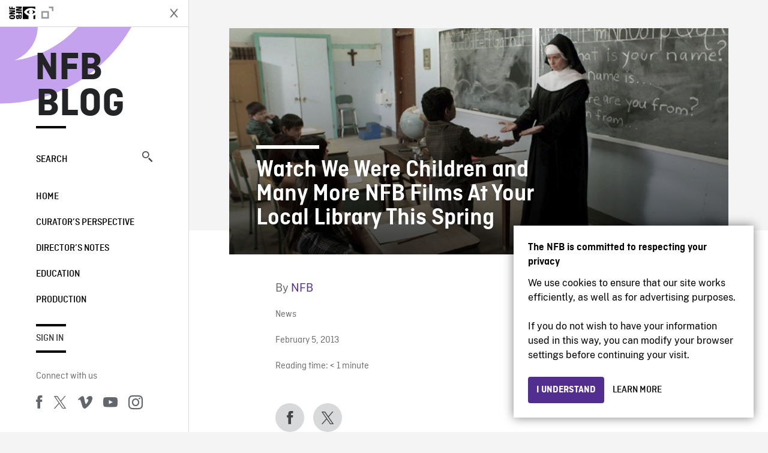

--- FILE ---
content_type: text/html; charset=UTF-8
request_url: https://blog.nfb.ca/blog/2013/02/05/nfb-film-club-spring-2013/
body_size: 13526
content:

<!doctype html>
<html lang="en-CA" class="site--loading ">

  
<head>
  <meta charset="utf-8">
  <meta http-equiv="x-ua-compatible" content="ie=edge">
  <meta name="viewport" content="width=device-width, initial-scale=1">
  
  <script>
    window.dataLayer = window.dataLayer || [];
    window.dataLayer.push({
    'measurement_id' : 'G-EP6WV87GNV'
    });

      </script>

  <script>
      window.dataLayer = window.dataLayer || [];
              window.dataLayer.push({'nfb_content_category': undefined})
        </script>

  <!-- Google Tag Manager -->
  <script>(function(w,d,s,l,i){w[l]=w[l]||[];w[l].push({'gtm.start':
  new Date().getTime(),event:'gtm.js'});var f=d.getElementsByTagName(s)[0],
  j=d.createElement(s),dl=l!='dataLayer'?'&l='+l:'';j.async=true;j.src=
  'https://www.googletagmanager.com/gtm.js?id='+i+dl;f.parentNode.insertBefore(j,f);
  })(window,document,'script','dataLayer','GTM-N3TH5WS');</script>
  <!-- End Google Tag Manager -->

  <!-- Google Tag Manager -->
  <script>(function(w,d,s,l,i){w[l]=w[l]||[];w[l].push({'gtm.start':
  new Date().getTime(),event:'gtm.js'});var f=d.getElementsByTagName(s)[0],
  j=d.createElement(s),dl=l!='dataLayer'?'&l='+l:'';j.async=true;j.src=
  'https://www.googletagmanager.com/gtm.js?id='+i+dl;f.parentNode.insertBefore(j,f);
  })(window,document,'script','dataLayer','GTM-NLQ6TKD');</script>
  <!-- End Google Tag Manager -->

  <meta name='robots' content='index, follow, max-image-preview:large, max-snippet:-1, max-video-preview:-1' />
	<style>img:is([sizes="auto" i], [sizes^="auto," i]) { contain-intrinsic-size: 3000px 1500px }</style>
	
	<!-- This site is optimized with the Yoast SEO plugin v24.2 - https://yoast.com/wordpress/plugins/seo/ -->
	<title>Watch We Were Children and Many More NFB Films At Your Local Library This Spring - NFB Blog</title>
	<link rel="canonical" href="https://blog.nfb.ca/blog/2013/02/05/nfb-film-club-spring-2013/" />
	<meta property="og:locale" content="en_US" />
	<meta property="og:type" content="article" />
	<meta property="og:title" content="Watch We Were Children and Many More NFB Films At Your Local Library This Spring - NFB Blog" />
	<meta property="og:description" content="The NFB Film Club is gearing up for another season of rich and varied programming. In spring 2013, the NFB – in partnership with libraries across the country – is..." />
	<meta property="og:url" content="https://blog.nfb.ca/blog/2013/02/05/nfb-film-club-spring-2013/" />
	<meta property="og:site_name" content="NFB Blog" />
	<meta property="article:publisher" content="https://www.facebook.com/nfb.ca/" />
	<meta property="article:published_time" content="2013-02-05T19:42:39+00:00" />
	<meta property="article:modified_time" content="2013-02-06T19:31:29+00:00" />
	<meta property="og:image" content="https://blog.nfb.ca/wp-content/uploads/2013/02/WWC-BLOG.jpg" />
	<meta property="og:image:width" content="640" />
	<meta property="og:image:height" content="290" />
	<meta property="og:image:type" content="image/jpeg" />
	<meta name="author" content="NFB" />
	<meta name="twitter:label1" content="Written by" />
	<meta name="twitter:data1" content="NFB" />
	<meta name="twitter:label2" content="Est. reading time" />
	<meta name="twitter:data2" content="2 minutes" />
	<script type="application/ld+json" class="yoast-schema-graph">{"@context":"https://schema.org","@graph":[{"@type":"Article","@id":"https://blog.nfb.ca/blog/2013/02/05/nfb-film-club-spring-2013/#article","isPartOf":{"@id":"https://blog.nfb.ca/blog/2013/02/05/nfb-film-club-spring-2013/"},"author":[{"@id":"https://blog.nfb.ca/#/schema/person/ce3eb24513b033f1236c3e4e27480c4f"}],"headline":"Watch We Were Children and Many More NFB Films At Your Local Library This Spring","datePublished":"2013-02-05T19:42:39+00:00","dateModified":"2013-02-06T19:31:29+00:00","mainEntityOfPage":{"@id":"https://blog.nfb.ca/blog/2013/02/05/nfb-film-club-spring-2013/"},"wordCount":324,"commentCount":4,"publisher":{"@id":"https://blog.nfb.ca/#organization"},"image":{"@id":"https://blog.nfb.ca/blog/2013/02/05/nfb-film-club-spring-2013/#primaryimage"},"thumbnailUrl":"https://blog.nfb.ca/wp-content/uploads/2013/02/WWC-BLOG.jpg","keywords":["A Sea Turtle Story","Button Blanket","Hard Light","Here and the Great Elsewhere","Legend of a Warrior","libraries","NFB Film Club","Operation Cuckoo","Sea Dream","The Basketball Game","The Portrait","The Tender Tale of Cinderella Penguin","Unheralded","Vive la rose","We Were Children"],"articleSection":["News"],"inLanguage":"en-CA","potentialAction":[{"@type":"CommentAction","name":"Comment","target":["https://blog.nfb.ca/blog/2013/02/05/nfb-film-club-spring-2013/#respond"]}]},{"@type":"WebPage","@id":"https://blog.nfb.ca/blog/2013/02/05/nfb-film-club-spring-2013/","url":"https://blog.nfb.ca/blog/2013/02/05/nfb-film-club-spring-2013/","name":"Watch We Were Children and Many More NFB Films At Your Local Library This Spring - NFB Blog","isPartOf":{"@id":"https://blog.nfb.ca/#website"},"primaryImageOfPage":{"@id":"https://blog.nfb.ca/blog/2013/02/05/nfb-film-club-spring-2013/#primaryimage"},"image":{"@id":"https://blog.nfb.ca/blog/2013/02/05/nfb-film-club-spring-2013/#primaryimage"},"thumbnailUrl":"https://blog.nfb.ca/wp-content/uploads/2013/02/WWC-BLOG.jpg","datePublished":"2013-02-05T19:42:39+00:00","dateModified":"2013-02-06T19:31:29+00:00","breadcrumb":{"@id":"https://blog.nfb.ca/blog/2013/02/05/nfb-film-club-spring-2013/#breadcrumb"},"inLanguage":"en-CA","potentialAction":[{"@type":"ReadAction","target":["https://blog.nfb.ca/blog/2013/02/05/nfb-film-club-spring-2013/"]}]},{"@type":"ImageObject","inLanguage":"en-CA","@id":"https://blog.nfb.ca/blog/2013/02/05/nfb-film-club-spring-2013/#primaryimage","url":"https://blog.nfb.ca/wp-content/uploads/2013/02/WWC-BLOG.jpg","contentUrl":"https://blog.nfb.ca/wp-content/uploads/2013/02/WWC-BLOG.jpg","width":640,"height":290},{"@type":"BreadcrumbList","@id":"https://blog.nfb.ca/blog/2013/02/05/nfb-film-club-spring-2013/#breadcrumb","itemListElement":[{"@type":"ListItem","position":1,"name":"Home","item":"https://blog.nfb.ca/"},{"@type":"ListItem","position":2,"name":"Watch We Were Children and Many More NFB Films At Your Local Library This Spring"}]},{"@type":"WebSite","@id":"https://blog.nfb.ca/#website","url":"https://blog.nfb.ca/","name":"NFB Blog","description":"Documentary, animation and interactive productions","publisher":{"@id":"https://blog.nfb.ca/#organization"},"potentialAction":[{"@type":"SearchAction","target":{"@type":"EntryPoint","urlTemplate":"https://blog.nfb.ca/?s={search_term_string}"},"query-input":{"@type":"PropertyValueSpecification","valueRequired":true,"valueName":"search_term_string"}}],"inLanguage":"en-CA"},{"@type":"Organization","@id":"https://blog.nfb.ca/#organization","name":"National Film Board of Canada","url":"https://blog.nfb.ca/","logo":{"@type":"ImageObject","inLanguage":"en-CA","@id":"https://blog.nfb.ca/#/schema/logo/image/","url":"https://blog.nfb.ca/wp-content/uploads/2022/10/NFB-ONF@2x.png","contentUrl":"https://blog.nfb.ca/wp-content/uploads/2022/10/NFB-ONF@2x.png","width":721,"height":349,"caption":"National Film Board of Canada"},"image":{"@id":"https://blog.nfb.ca/#/schema/logo/image/"},"sameAs":["https://www.facebook.com/nfb.ca/","https://x.com/thenfb","https://www.instagram.com/onf_nfb/?hl=en","https://www.youtube.com/user/nfb"]},{"@type":"Person","@id":"https://blog.nfb.ca/#/schema/person/ce3eb24513b033f1236c3e4e27480c4f","name":"NFB","image":{"@type":"ImageObject","inLanguage":"en-CA","@id":"https://blog.nfb.ca/#/schema/person/image/b47b9fedc9879aeb1f67c30b742ab587","url":"https://secure.gravatar.com/avatar/856b0ee6c36884cde0757866b380342a?s=96&d=identicon&r=g","contentUrl":"https://secure.gravatar.com/avatar/856b0ee6c36884cde0757866b380342a?s=96&d=identicon&r=g","caption":"NFB"},"description":"This is the official NFB account, which is used mainly for press releases.","url":"https://blog.nfb.ca/blog/author/nfbpress/"}]}</script>
	<!-- / Yoast SEO plugin. -->


<link rel='dns-prefetch' href='//platform.twitter.com' />
<link rel="alternate" type="application/rss+xml" title="NFB Blog &raquo; Watch We Were Children and Many More NFB Films At Your Local Library This Spring Comments Feed" href="https://blog.nfb.ca/blog/2013/02/05/nfb-film-club-spring-2013/feed/" />
<style id='wp-emoji-styles-inline-css' type='text/css'>

	img.wp-smiley, img.emoji {
		display: inline !important;
		border: none !important;
		box-shadow: none !important;
		height: 1em !important;
		width: 1em !important;
		margin: 0 0.07em !important;
		vertical-align: -0.1em !important;
		background: none !important;
		padding: 0 !important;
	}
</style>
<link rel='stylesheet' id='wp-block-library-css' href='https://blog.nfb.ca/wp-includes/css/dist/block-library/style.min.css?ver=6.7.1' type='text/css' media='all' />
<style id='co-authors-plus-coauthors-style-inline-css' type='text/css'>
.wp-block-co-authors-plus-coauthors.is-layout-flow [class*=wp-block-co-authors-plus]{display:inline}

</style>
<style id='co-authors-plus-avatar-style-inline-css' type='text/css'>
.wp-block-co-authors-plus-avatar :where(img){height:auto;max-width:100%;vertical-align:bottom}.wp-block-co-authors-plus-coauthors.is-layout-flow .wp-block-co-authors-plus-avatar :where(img){vertical-align:middle}.wp-block-co-authors-plus-avatar:is(.alignleft,.alignright){display:table}.wp-block-co-authors-plus-avatar.aligncenter{display:table;margin-inline:auto}

</style>
<style id='co-authors-plus-image-style-inline-css' type='text/css'>
.wp-block-co-authors-plus-image{margin-bottom:0}.wp-block-co-authors-plus-image :where(img){height:auto;max-width:100%;vertical-align:bottom}.wp-block-co-authors-plus-coauthors.is-layout-flow .wp-block-co-authors-plus-image :where(img){vertical-align:middle}.wp-block-co-authors-plus-image:is(.alignfull,.alignwide) :where(img){width:100%}.wp-block-co-authors-plus-image:is(.alignleft,.alignright){display:table}.wp-block-co-authors-plus-image.aligncenter{display:table;margin-inline:auto}

</style>
<style id='classic-theme-styles-inline-css' type='text/css'>
/*! This file is auto-generated */
.wp-block-button__link{color:#fff;background-color:#32373c;border-radius:9999px;box-shadow:none;text-decoration:none;padding:calc(.667em + 2px) calc(1.333em + 2px);font-size:1.125em}.wp-block-file__button{background:#32373c;color:#fff;text-decoration:none}
</style>
<style id='global-styles-inline-css' type='text/css'>
:root{--wp--preset--aspect-ratio--square: 1;--wp--preset--aspect-ratio--4-3: 4/3;--wp--preset--aspect-ratio--3-4: 3/4;--wp--preset--aspect-ratio--3-2: 3/2;--wp--preset--aspect-ratio--2-3: 2/3;--wp--preset--aspect-ratio--16-9: 16/9;--wp--preset--aspect-ratio--9-16: 9/16;--wp--preset--color--black: #000000;--wp--preset--color--cyan-bluish-gray: #abb8c3;--wp--preset--color--white: #ffffff;--wp--preset--color--pale-pink: #f78da7;--wp--preset--color--vivid-red: #cf2e2e;--wp--preset--color--luminous-vivid-orange: #ff6900;--wp--preset--color--luminous-vivid-amber: #fcb900;--wp--preset--color--light-green-cyan: #7bdcb5;--wp--preset--color--vivid-green-cyan: #00d084;--wp--preset--color--pale-cyan-blue: #8ed1fc;--wp--preset--color--vivid-cyan-blue: #0693e3;--wp--preset--color--vivid-purple: #9b51e0;--wp--preset--gradient--vivid-cyan-blue-to-vivid-purple: linear-gradient(135deg,rgba(6,147,227,1) 0%,rgb(155,81,224) 100%);--wp--preset--gradient--light-green-cyan-to-vivid-green-cyan: linear-gradient(135deg,rgb(122,220,180) 0%,rgb(0,208,130) 100%);--wp--preset--gradient--luminous-vivid-amber-to-luminous-vivid-orange: linear-gradient(135deg,rgba(252,185,0,1) 0%,rgba(255,105,0,1) 100%);--wp--preset--gradient--luminous-vivid-orange-to-vivid-red: linear-gradient(135deg,rgba(255,105,0,1) 0%,rgb(207,46,46) 100%);--wp--preset--gradient--very-light-gray-to-cyan-bluish-gray: linear-gradient(135deg,rgb(238,238,238) 0%,rgb(169,184,195) 100%);--wp--preset--gradient--cool-to-warm-spectrum: linear-gradient(135deg,rgb(74,234,220) 0%,rgb(151,120,209) 20%,rgb(207,42,186) 40%,rgb(238,44,130) 60%,rgb(251,105,98) 80%,rgb(254,248,76) 100%);--wp--preset--gradient--blush-light-purple: linear-gradient(135deg,rgb(255,206,236) 0%,rgb(152,150,240) 100%);--wp--preset--gradient--blush-bordeaux: linear-gradient(135deg,rgb(254,205,165) 0%,rgb(254,45,45) 50%,rgb(107,0,62) 100%);--wp--preset--gradient--luminous-dusk: linear-gradient(135deg,rgb(255,203,112) 0%,rgb(199,81,192) 50%,rgb(65,88,208) 100%);--wp--preset--gradient--pale-ocean: linear-gradient(135deg,rgb(255,245,203) 0%,rgb(182,227,212) 50%,rgb(51,167,181) 100%);--wp--preset--gradient--electric-grass: linear-gradient(135deg,rgb(202,248,128) 0%,rgb(113,206,126) 100%);--wp--preset--gradient--midnight: linear-gradient(135deg,rgb(2,3,129) 0%,rgb(40,116,252) 100%);--wp--preset--font-size--small: 13px;--wp--preset--font-size--medium: 20px;--wp--preset--font-size--large: 36px;--wp--preset--font-size--x-large: 42px;--wp--preset--spacing--20: 0.44rem;--wp--preset--spacing--30: 0.67rem;--wp--preset--spacing--40: 1rem;--wp--preset--spacing--50: 1.5rem;--wp--preset--spacing--60: 2.25rem;--wp--preset--spacing--70: 3.38rem;--wp--preset--spacing--80: 5.06rem;--wp--preset--shadow--natural: 6px 6px 9px rgba(0, 0, 0, 0.2);--wp--preset--shadow--deep: 12px 12px 50px rgba(0, 0, 0, 0.4);--wp--preset--shadow--sharp: 6px 6px 0px rgba(0, 0, 0, 0.2);--wp--preset--shadow--outlined: 6px 6px 0px -3px rgba(255, 255, 255, 1), 6px 6px rgba(0, 0, 0, 1);--wp--preset--shadow--crisp: 6px 6px 0px rgba(0, 0, 0, 1);}:where(.is-layout-flex){gap: 0.5em;}:where(.is-layout-grid){gap: 0.5em;}body .is-layout-flex{display: flex;}.is-layout-flex{flex-wrap: wrap;align-items: center;}.is-layout-flex > :is(*, div){margin: 0;}body .is-layout-grid{display: grid;}.is-layout-grid > :is(*, div){margin: 0;}:where(.wp-block-columns.is-layout-flex){gap: 2em;}:where(.wp-block-columns.is-layout-grid){gap: 2em;}:where(.wp-block-post-template.is-layout-flex){gap: 1.25em;}:where(.wp-block-post-template.is-layout-grid){gap: 1.25em;}.has-black-color{color: var(--wp--preset--color--black) !important;}.has-cyan-bluish-gray-color{color: var(--wp--preset--color--cyan-bluish-gray) !important;}.has-white-color{color: var(--wp--preset--color--white) !important;}.has-pale-pink-color{color: var(--wp--preset--color--pale-pink) !important;}.has-vivid-red-color{color: var(--wp--preset--color--vivid-red) !important;}.has-luminous-vivid-orange-color{color: var(--wp--preset--color--luminous-vivid-orange) !important;}.has-luminous-vivid-amber-color{color: var(--wp--preset--color--luminous-vivid-amber) !important;}.has-light-green-cyan-color{color: var(--wp--preset--color--light-green-cyan) !important;}.has-vivid-green-cyan-color{color: var(--wp--preset--color--vivid-green-cyan) !important;}.has-pale-cyan-blue-color{color: var(--wp--preset--color--pale-cyan-blue) !important;}.has-vivid-cyan-blue-color{color: var(--wp--preset--color--vivid-cyan-blue) !important;}.has-vivid-purple-color{color: var(--wp--preset--color--vivid-purple) !important;}.has-black-background-color{background-color: var(--wp--preset--color--black) !important;}.has-cyan-bluish-gray-background-color{background-color: var(--wp--preset--color--cyan-bluish-gray) !important;}.has-white-background-color{background-color: var(--wp--preset--color--white) !important;}.has-pale-pink-background-color{background-color: var(--wp--preset--color--pale-pink) !important;}.has-vivid-red-background-color{background-color: var(--wp--preset--color--vivid-red) !important;}.has-luminous-vivid-orange-background-color{background-color: var(--wp--preset--color--luminous-vivid-orange) !important;}.has-luminous-vivid-amber-background-color{background-color: var(--wp--preset--color--luminous-vivid-amber) !important;}.has-light-green-cyan-background-color{background-color: var(--wp--preset--color--light-green-cyan) !important;}.has-vivid-green-cyan-background-color{background-color: var(--wp--preset--color--vivid-green-cyan) !important;}.has-pale-cyan-blue-background-color{background-color: var(--wp--preset--color--pale-cyan-blue) !important;}.has-vivid-cyan-blue-background-color{background-color: var(--wp--preset--color--vivid-cyan-blue) !important;}.has-vivid-purple-background-color{background-color: var(--wp--preset--color--vivid-purple) !important;}.has-black-border-color{border-color: var(--wp--preset--color--black) !important;}.has-cyan-bluish-gray-border-color{border-color: var(--wp--preset--color--cyan-bluish-gray) !important;}.has-white-border-color{border-color: var(--wp--preset--color--white) !important;}.has-pale-pink-border-color{border-color: var(--wp--preset--color--pale-pink) !important;}.has-vivid-red-border-color{border-color: var(--wp--preset--color--vivid-red) !important;}.has-luminous-vivid-orange-border-color{border-color: var(--wp--preset--color--luminous-vivid-orange) !important;}.has-luminous-vivid-amber-border-color{border-color: var(--wp--preset--color--luminous-vivid-amber) !important;}.has-light-green-cyan-border-color{border-color: var(--wp--preset--color--light-green-cyan) !important;}.has-vivid-green-cyan-border-color{border-color: var(--wp--preset--color--vivid-green-cyan) !important;}.has-pale-cyan-blue-border-color{border-color: var(--wp--preset--color--pale-cyan-blue) !important;}.has-vivid-cyan-blue-border-color{border-color: var(--wp--preset--color--vivid-cyan-blue) !important;}.has-vivid-purple-border-color{border-color: var(--wp--preset--color--vivid-purple) !important;}.has-vivid-cyan-blue-to-vivid-purple-gradient-background{background: var(--wp--preset--gradient--vivid-cyan-blue-to-vivid-purple) !important;}.has-light-green-cyan-to-vivid-green-cyan-gradient-background{background: var(--wp--preset--gradient--light-green-cyan-to-vivid-green-cyan) !important;}.has-luminous-vivid-amber-to-luminous-vivid-orange-gradient-background{background: var(--wp--preset--gradient--luminous-vivid-amber-to-luminous-vivid-orange) !important;}.has-luminous-vivid-orange-to-vivid-red-gradient-background{background: var(--wp--preset--gradient--luminous-vivid-orange-to-vivid-red) !important;}.has-very-light-gray-to-cyan-bluish-gray-gradient-background{background: var(--wp--preset--gradient--very-light-gray-to-cyan-bluish-gray) !important;}.has-cool-to-warm-spectrum-gradient-background{background: var(--wp--preset--gradient--cool-to-warm-spectrum) !important;}.has-blush-light-purple-gradient-background{background: var(--wp--preset--gradient--blush-light-purple) !important;}.has-blush-bordeaux-gradient-background{background: var(--wp--preset--gradient--blush-bordeaux) !important;}.has-luminous-dusk-gradient-background{background: var(--wp--preset--gradient--luminous-dusk) !important;}.has-pale-ocean-gradient-background{background: var(--wp--preset--gradient--pale-ocean) !important;}.has-electric-grass-gradient-background{background: var(--wp--preset--gradient--electric-grass) !important;}.has-midnight-gradient-background{background: var(--wp--preset--gradient--midnight) !important;}.has-small-font-size{font-size: var(--wp--preset--font-size--small) !important;}.has-medium-font-size{font-size: var(--wp--preset--font-size--medium) !important;}.has-large-font-size{font-size: var(--wp--preset--font-size--large) !important;}.has-x-large-font-size{font-size: var(--wp--preset--font-size--x-large) !important;}
:where(.wp-block-post-template.is-layout-flex){gap: 1.25em;}:where(.wp-block-post-template.is-layout-grid){gap: 1.25em;}
:where(.wp-block-columns.is-layout-flex){gap: 2em;}:where(.wp-block-columns.is-layout-grid){gap: 2em;}
:root :where(.wp-block-pullquote){font-size: 1.5em;line-height: 1.6;}
</style>
<link rel='stylesheet' id='nfb/css-css' href='https://blog.nfb.ca/wp-content/themes/nfb-wp-theme/dist/css/style.93f12b67a2e6b920f685.css' type='text/css' media='all' />
<link rel="https://api.w.org/" href="https://blog.nfb.ca/wp-json/" /><link rel="alternate" title="JSON" type="application/json" href="https://blog.nfb.ca/wp-json/wp/v2/posts/13171" /><link rel="EditURI" type="application/rsd+xml" title="RSD" href="https://blog.nfb.ca/xmlrpc.php?rsd" />
<meta name="generator" content="WordPress 6.7.1" />
<link rel='shortlink' href='https://blog.nfb.ca/?p=13171' />
<link rel="alternate" title="oEmbed (JSON)" type="application/json+oembed" href="https://blog.nfb.ca/wp-json/oembed/1.0/embed?url=https%3A%2F%2Fblog.nfb.ca%2Fblog%2F2013%2F02%2F05%2Fnfb-film-club-spring-2013%2F" />
<link rel="alternate" title="oEmbed (XML)" type="text/xml+oembed" href="https://blog.nfb.ca/wp-json/oembed/1.0/embed?url=https%3A%2F%2Fblog.nfb.ca%2Fblog%2F2013%2F02%2F05%2Fnfb-film-club-spring-2013%2F&#038;format=xml" />
		<meta property="fb:pages" content="8601818951" />
		    <style>
    .embed-player-container {position: relative;padding-bottom: 56.25%; }
    .embed-player-container iframe,
    .embed-player-container object,
    .embed-player-container embed {position: absolute; border:0px; top: 0;left: 0;width: 100% !important;height: 100%  !important; z-index: 1;}
    </style>
    <link rel="shortcut icon" href="https://blog.nfb.ca/wp-content/themes/nfb-wp-theme/favicon.ico" />
    
  <script async defer src="https://platform.twitter.com/widgets.js" charset="utf-8"></script>
  <script async defer src="//platform.instagram.com/en_US/embeds.js"></script>

  <style>.async-hide { opacity: 0 !important} </style>
</head>


  
<dialog id="nfb-cookies-banner" data-ui-el="nfb-cookies-banner" class="nfb-dialog hide" open>
  <div class="nfb-font__body--sm">
    <span class="nfb-font__title--lg">The NFB is committed to respecting your privacy</span>
    <p class="nfb-font__body--md">
    We use cookies to ensure that our site works efficiently, as well as for advertising purposes.</br></br> If you do not wish to have your information used in this way, you can modify your browser settings before continuing your visit.    </p>
  </div>
  <div class="nfb-dialog__button-container">
    <button class="nfb-button nfb-button--primary" data-ui-el="close-btn">I understand</button>
    <a class="nfb-button nfb-button--discreet" href="https://help.nfb.ca/cookies/" target="_blank">Learn more</a>
  </div>
</dialog>

  <body id="document" class="post-template-default single single-post postid-13171 single-format-standard nfb-film-club-spring-2013 sidebar-primary">

        <!-- Google Tag Manager (noscript) -->
    <noscript><iframe src="https://www.googletagmanager.com/ns.html?id=GTM-N3TH5WS" height="0" width="0" style="display:none;visibility:hidden"></iframe></noscript>
    <!-- End Google Tag Manager (noscript) -->
    
    <header id="site-header">

  <aside class="header--bar">
    <div class="row">
      <div class="col col-auto">
        <button class="hamburger hamburger--slider" type="button">
          <span class="hamburger-box">
            <span class="hamburger-inner"></span>
          </span>
        </button>
      </div>
      <div class="col col-auto d-lg-none">
        <a href="https://blog.nfb.ca" class="btn--home">
					NFB Blog				</a>
      </div>
      <div class="col">
                <a id="brand" class="d-flex mx-auto" href="https://www.nfb.ca/" title="Visit NFB.ca" data-gtm-event="nfb_menu" data-gtm-nfb_detail="sidebar">
          <span class="col col-auto logo text-hide ir">Visit NFB.ca</span>
        </a>
      </div>
      <div class="col col-auto">
        <a href="https://blog.nfb.ca/search/" class="btn-search icon icon-nfb-loupe" title="Search" data-gtm-event="nfb_menu" data-gtm-nfb_detail="sidebar"><span class="text-hide">Search</span></a>
      </div>
    </div>
  </aside>

</header>
<aside id="nav">
	<header class="nav--header d-none d-lg-flex">
		<div class="col col">
			<a class="nav--header--brand d-flex mx-auto" href="https://www.nfb.ca/" title="Visit NFB.ca" data-gtm-event="nfb_menu" data-gtm-nfb_detail="sidebar">
				<span class="col col-auto logo text-hide ir">Visit NFB.ca</span>
				<span class="col icon icon-nfb-external"></span>
			</a>
		</div>
		<div class="col col-auto">
			<button class="hamburger hamburger--slider" type="button">
				<span class="hamburger-box">
					<span class="hamburger-inner"></span>
				</span>
			</button>
		</div>
	</header>

	<h1 class="nav--title text-uppercase">
		<a href="https://blog.nfb.ca/" title="NFB Blog" data-gtm-event="nfb_menu" data-gtm-nfb_detail="sidebar">NFB Blog</a>
	</h1>

	<a href="https://blog.nfb.ca/search/" class="nav--search text-uppercase d-none d-lg-block" data-gtm-event="nfb_menu" data-gtm-nfb_detail="sidebar">Search<span class="icon icon-nfb-loupe"></span></a>

	<nav class="nav--primary text-uppercase">
		<div class="menu-nfb-main-hothouse-2013-container"><ul id="menu-nfb-main-hothouse-2013" class="list-unstyled"><li id="menu-item-16019" class="green five-menu-item menu-item menu-item-type-custom menu-item-object-custom menu-item-16019"><a href="/" data-gtm-event="nfb_menu" data-gtm-nfb_detail="sidebar">Home</a></li>
<li id="menu-item-40612" class="menu-item menu-item-type-taxonomy menu-item-object-category menu-item-40612"><a href="https://blog.nfb.ca/blog/category/curators-perspective/" data-gtm-event="nfb_menu" data-gtm-nfb_detail="sidebar">Curator’s Perspective</a></li>
<li id="menu-item-40611" class="menu-item menu-item-type-taxonomy menu-item-object-category menu-item-40611"><a href="https://blog.nfb.ca/blog/category/directors-notes/" data-gtm-event="nfb_menu" data-gtm-nfb_detail="sidebar">Director&#8217;s Notes</a></li>
<li id="menu-item-16020" class="blue five-menu-item menu-item menu-item-type-taxonomy menu-item-object-category menu-item-16020"><a href="https://blog.nfb.ca/blog/category/education/" data-gtm-event="nfb_menu" data-gtm-nfb_detail="sidebar">Education</a></li>
<li id="menu-item-18796" class="purple five-menu-item menu-item menu-item-type-taxonomy menu-item-object-category menu-item-18796"><a href="https://blog.nfb.ca/blog/category/production/" data-gtm-event="nfb_menu" data-gtm-nfb_detail="sidebar">Production</a></li>
</ul></div>	</nav>

		<div class="nav--user-profile">
		<span class="bar-top"></span>
		<a href="https://blog.nfb.ca/wp-login.php?redirect_to=https%3A%2F%2Fblog.nfb.ca%2F%23comments" class="nav--sign-in text-uppercase no-barba" data-gtm-event="nfb_menu" data-gtm-nfb_detail="sidebar">Sign in</a>
		<span class="bar-bottom"></span>
	</div>
		
	<footer class="nav--footer">
		<!-- 			<p class="nav--nfb"><a href="https://www.nfb.ca/">Visit NFB.ca</a></p>
		 -->
			
			
		<h6 class="nav--social-title">Connect with us</h6>
		<ul class="nav--social list-unstyled list-inline">
		<li><a href="https://www.facebook.com/nfb.ca" data-gtm-event="nfb_menu" data-gtm-nfb_detail="sidebar" title="Facebook"><span class="nfb-icon icon-facebook" title="Facebook"></span></a></li>		<li><a href="https://twitter.com/thenfb/" data-gtm-event="nfb_menu" data-gtm-nfb_detail="sidebar" title="Twitter"><span class="nfb-icon icon-twitter-x" title="Twitter"></span></a></li>		<li><a href="https://vimeo.com/thenfb" data-gtm-event="nfb_menu" data-gtm-nfb_detail="sidebar" title="Vimeo"><span class="nfb-icon icon-vimeo" title="Vimeo"></span></a></li>		<li><a href="http://www.youtube.com/nfb" data-gtm-event="nfb_menu" data-gtm-nfb_detail="sidebar" title="YouTube"><span class="nfb-icon icon-youtube" title="YouTube"></span></a></li>		<li><a href="https://www.instagram.com/onf_nfb/" data-gtm-event="nfb_menu" data-gtm-nfb_detail="sidebar" title="Instagram"><span class="nfb-icon icon-instagram" title="Instagram"></span></a></li>		</ul>
	</footer>
					
				<div class="nav--lang-switch">
			<span class="bar-top"></span>
			<a href="https://blogue.onf.ca" class="text-uppercase">Français</a>
		</div>
						
	<div class="nav--decoration">
		<svg version="1.1" preserveAspectRatio="xMaxYMin" xmlns="http://www.w3.org/2000/svg" xmlns:xlink="http://www.w3.org/1999/xlink" x="0px" y="0px" viewBox="0 0 85 50" xml:space="preserve">
			<path d="M84.4,49.4L84.4,49.4C84.4,49.4,84.4,49.4,84.4,49.4C84.5,49.4,84.5,49.4,84.4,49.4L84.4,49.4c0.2,0,0.4,0,0.6,0v-50H60.6c0,0,0,0.1,0,0.1c0,10.1,6.3,18.6,15.1,22.1c-15.2-2-29.9-9.4-41.3-22.1c0,0,0.1-0.1,0.1-0.1H0.1c0,0,0,0.1-0.1,0.1C19.2,32.8,51.8,49.3,84.4,49.4"></path>
		</svg>
	</div>
</aside>

    <main id="barba-wrapper" class="page-loading--container">

      <div class="barba-container">

        <!-- top -->
        <a id="top"></a>

        <!--[if IE]>
          <div class="alert alert-warning">
            You are using an <strong>outdated</strong> browser. Please <a href="http://browsehappy.com/">upgrade your browser</a> to improve your experience.          </div>
        <![endif]-->

      <div class="wrap" role="document">

          <main id="main" class="main">
            <div class="blog-header d-none d-lg-block">
	<div class="container">
							<a href="https://blog.nfb.ca">
					<span class="h1 title text-uppercase">NFB Blog</span>
				</a>
				</div>
</div>


  
  <article class="single-article post-13171 post type-post status-publish format-standard has-post-thumbnail hentry category-news tag-a-sea-turtle-story tag-button-blanket tag-hard-light tag-here-and-the-great-elsewhere tag-legend-of-a-warrior tag-libraries tag-nfb-film-club tag-operation-cuckoo tag-sea-dream tag-the-basketball-game tag-the-portrait tag-the-tender-tale-of-cinderella-penguin tag-unheralded tag-vive-la-rose tag-we-were-children">

            <div class="container">
          <div class="row">
              <figure class="single-article--thumbnail col col-12">
                  <img width="640" height="290" src="https://blog.nfb.ca/wp-content/uploads/2013/02/WWC-BLOG.jpg" class="img wp-post-image" alt="Watch We Were Children and Many More NFB Films At Your Local Library This Spring" data-theme-colored-source="1" decoding="async" fetchpriority="high" srcset="https://blog.nfb.ca/wp-content/uploads/2013/02/WWC-BLOG.jpg 640w, https://blog.nfb.ca/wp-content/uploads/2013/02/WWC-BLOG-590x267.jpg 590w" sizes="(max-width: 640px) 100vw, 640px" />                  <figcaption class="single-article--figcaption col-8 d-none d-md-block">
                      <span class="single-article--title-decoration"></span>
                      <h1 class="h1 single-article--title">Watch We Were Children and Many More NFB Films At Your Local Library This Spring</h1>
                                        </figcaption>
              </figure>
          </div>
      </div>
      
      <div class="single-article--background single-article--background--voffset">

    
          <div class="container">
              <div class="row">
                  <!-- visible on smaller device -->
                  <div class="single-article--header single-article--header--voffset d-md-none col-12 col-md-7 offset-md-2">
                      <span class="single-article--title-decoration"></span>
                      <h1 class="h1 single-article--title">Watch We Were Children and Many More NFB Films At Your Local Library This Spring</h1>
                                        </div>
              </div>
          </div>

          <div class="position-relative">
              <div class="container">
                  <div class="single-article--main-row row">
                      <aside class="single-article--aside col order-md-last">
                          <div class="row">
                              
                              <div class="col-8 col-md-12 single-article--meta">
                                  <p class="single-article--author-name">By <a href="https://blog.nfb.ca/blog/author/nfbpress/" title="Posts by NFB" class="author url fn" rel="author">NFB</a>                                  </p>
                                  <p class="single-article--categories"><a href="https://blog.nfb.ca/blog/category/news/" rel="category tag">News</a></p>
                                  <p><time class="single-article--date">February 5, 2013</time></p>
                                  <p>
                                  <span class="span-reading-time rt-reading-time"><span class="rt-label rt-prefix">Reading time:</span> <span class="rt-time"> &lt; 1</span> <span class="rt-label rt-postfix">minute</span></span>                                  </p>
                                  
                              </div>
                              <div class="col-12 single-article--sharing">
                                  <nav class="social-sharing row align-items-center">
	<div class="col col-auto">
		<a
			class="social-sharing--btn is-facebook"
			href="https://www.facebook.com/sharer/sharer.php?u=https%3A%2F%2Fblog.nfb.ca%2Fblog%2F2013%2F02%2F05%2Fnfb-film-club-spring-2013%2F"
			target="_blank"
			title="Facebook"
			data-gtm-event="share"
			data-gtm-method="Facebook"
			data-gtm-content_type="blog"
			data-gtm-item_id="nfb-film-club-spring-2013"
			data-gtm-link_url="nfb-film-club-spring-2013"

		>
			<span class="nfb-icon icon-facebook"></span>
		</a>
	</div>
	<div class="col col-auto">
		<a
			class="social-sharing--btn is-twitter"
			href="https://twitter.com/intent/tweet?status=https%3A%2F%2Fblog.nfb.ca%2Fblog%2F2013%2F02%2F05%2Fnfb-film-club-spring-2013%2F"
			target="_blank"
			title="Twitter"
			data-gtm-event="share"
			data-gtm-method="Twitter"
			data-gtm-content_type="blog"
			data-gtm-item_id="nfb-film-club-spring-2013"
			data-gtm-link_url="nfb-film-club-spring-2013"
		>
			<span class="nfb-icon icon-twitter-x"></span>
		</a>
	</div>
</nav>
                              </div>
                          </div>
                      </aside>

                      <div class="single-article--content entry-body col-sm-12 col-md">
                          <p>The NFB Film Club is gearing up for another season of rich and varied programming. In spring 2013, the NFB – in partnership with libraries across the country – is offering Canadians 4 must-see programs for the general public and one specially for children.</p>
<p>In honour of National Aboriginal Day on June 21, the NFB Film Club presents <strong><em>We Were Children</em></strong>. This moving documentary tells the stories of Lyna and Glen, who were taken from their homes and placed in church-run boarding schools as children. The screening also features the short <strong><em>Button Blanket</em></strong>, part of the <em>Vistas </em>series on the theme of nationhood.</p>
<div class="embed-player-container"><iframe src="https://www.nfb.ca/film/we_were_children/trailer/we_were_children_trailer/embed/player/" width="530" height="345" frameborder="0" allowfullscreen="true" webkitallowfullscreen="true" mozallowfullscreen="true"></iframe></div>
<p style="width:(( width ))px"><a href="https://www.nfb.ca/film/we_were_children/trailer/we_were_children_trailer/" target="_blank"><em>We Were Children (Trailer)</em></a><span>, </span><a href="https://www.nfb.ca/directors/tim-wolochatiuk/" title="more films by Tim Wolochatiuk" target="_blank"><span>Tim Wolochatiuk</span></a><span>, </span><a href="https://www.nfb.ca" target="_blank">provided by the National Film Board of Canada</a></p>
<p>The short films <strong><em>Vive la rose</em></strong> and <a href="http://www.nfb.ca/film/basketball_game/clip/basketball_game_clip"><strong><em>The Basketball Game</em></strong></a> will be shown, respectively, with the longer films <a href="http://www.nfb.ca/film/hard_light/trailer/hard_light_trailer"><strong><em>Hard Light</em></strong></a>, an intimate exploration of how we are shaped by both our past and present environment, and <strong><em>Legend of a Warrior</em></strong>, a documentary that follows filmmaker Corey Lee in his efforts to reconnect with his father, martial arts legend Frank Lee.</p>
<div class="embed-player-container"><iframe src="https://www.nfb.ca/film/legend_of_a_warrior/trailer/legend_of_a_warrior_trailer/embed/player/" width="530" height="345" frameborder="0" allowfullscreen="true" webkitallowfullscreen="true" mozallowfullscreen="true"></iframe></div>
<p style="width:(( width ))px"><a href="https://www.nfb.ca/film/legend_of_a_warrior/trailer/legend_of_a_warrior_trailer/" target="_blank"><em>Legend of a Warrior (Trailer)</em></a><span>, </span><a href="https://www.nfb.ca/directors/corey-lee/" title="more films by Corey Lee" target="_blank"><span>Corey Lee</span></a><span>, </span><a href="https://www.nfb.ca" target="_blank">provided by the National Film Board of Canada</a></p>
<p>This spring, the NFB Film Club will also offer a program made up entirely of shorts. Enjoy <strong><em>Here and the Great Elsewhere</em></strong>, <strong><em>Unheralded</em></strong> and <a href="http://www.nfb.ca/film/portrait/trailer/portrait_trailer"><strong><em>The Portrait</em></strong></a> – three films that will take you into three unique worlds, capturing your imagination and transporting you to very different times and places.</p>
<div class="embed-player-container"><iframe loading="lazy" src="https://www.nfb.ca/film/here_and_the_great_elsewhere/trailer/here_great_elsewhere_trailer/embed/player/" width="530" height="345" frameborder="0" allowfullscreen="true" webkitallowfullscreen="true" mozallowfullscreen="true"></iframe></div>
<p style="width:(( width ))px"><a href="https://www.nfb.ca/film/here_and_the_great_elsewhere/trailer/here_great_elsewhere_trailer/" target="_blank"><em>Here and the Great Elsewhere (Trailer)</em></a><span>, </span><a href="https://www.nfb.ca/directors/michele-lemieux/" title="more films by Michèle Lemieux" target="_blank"><span>Michèle Lemieux</span></a><span>, </span><a href="https://www.nfb.ca" target="_blank">provided by the National Film Board of Canada</a></p>
<p>Children will be delighted by the vibrant and colourful short films in the special program we have put together for them, featuring <strong><em>The Tender Tale of Cinderella Penguin</em></strong>, <strong><em>Operation Cuckoo</em></strong>, <strong><em>Sea Dream</em></strong>, and the new NFB release <strong><em>A Sea Turtle Story</em></strong>.</p>
<p>For more information on the NFB Film Club, please contact:</p>
<p>Marianne Di Domenico | 514-283-8953 | <a href="mailto:m.didomenico@onf.ca">m.didomenico@onf.ca</a></p>
                      </div>
                  </div>
              </div>

              <figure class="single-article--decoration">
                  <svg version="1.1" preserveAspectRatio="xMaxYMin" xmlns="http://www.w3.org/2000/svg" xmlns:xlink="http://www.w3.org/1999/xlink" width="309.849px" height="365.205px" viewBox="0 0 309.849 365.205" xml:space="preserve">
                      <path d="M87.753,182.603c0,36.521-22.507,67.945-54.781,80.685c55.63-7.644,109.137-34.397,150.753-80.685c-41.616-46.288-95.123-73.041-150.329-80.685C65.246,114.657,87.753,146.082,87.753,182.603 M0.189,0c119.753,0.424,239.167,60.726,309.66,182.603C239.356,304.479,119.942,364.781,0.189,365.205l0,0V0C-0.236,0,0.189,0,0.189,0"/>
                  </svg>
              </figure>
          </div>

                              <div class="container">
              <div class="row">
                  <div class="single-article--tags col">
                      <span class="single-articles--tags--decoration"></span>
                                            <p><a href="https://blog.nfb.ca/blog/tag/a-sea-turtle-story/">A Sea Turtle Story</a> | <a href="https://blog.nfb.ca/blog/tag/button-blanket/">Button Blanket</a> | <a href="https://blog.nfb.ca/blog/tag/hard-light/">Hard Light</a> | <a href="https://blog.nfb.ca/blog/tag/here-and-the-great-elsewhere/">Here and the Great Elsewhere</a> | <a href="https://blog.nfb.ca/blog/tag/legend-of-a-warrior/">Legend of a Warrior</a> | <a href="https://blog.nfb.ca/blog/tag/libraries/">libraries</a> | <a href="https://blog.nfb.ca/blog/tag/nfb-film-club/">NFB Film Club</a> | <a href="https://blog.nfb.ca/blog/tag/operation-cuckoo/">Operation Cuckoo</a> | <a href="https://blog.nfb.ca/blog/tag/sea-dream/">Sea Dream</a> | <a href="https://blog.nfb.ca/blog/tag/the-basketball-game/">The Basketball Game</a> | <a href="https://blog.nfb.ca/blog/tag/the-portrait/">The Portrait</a> | <a href="https://blog.nfb.ca/blog/tag/the-tender-tale-of-cinderella-penguin/">The Tender Tale of Cinderella Penguin</a> | <a href="https://blog.nfb.ca/blog/tag/unheralded/">Unheralded</a> | <a href="https://blog.nfb.ca/blog/tag/vive-la-rose/">Vive la rose</a> | <a href="https://blog.nfb.ca/blog/tag/we-were-children/">We Were Children</a></p>
                      <span class="single-articles--tags--decoration"></span>
                  </div>
              </div>
          </div>
          
          <div class="container">
              <div class="row">
                  <div class="single-article--comments col">
                      
<section id="comments" class="comments" data-comments>

      <div class="comments-add row">
      <aside class="col col-auto">
        <img alt='' src='https://secure.gravatar.com/avatar/?s=50&#038;d=identicon&#038;r=g' srcset='https://secure.gravatar.com/avatar/?s=100&#038;d=identicon&#038;r=g 2x' class='avatar avatar-50 photo avatar-default' height='50' width='50' loading='lazy' decoding='async'/>      </aside>
      <div class="col">
        <btn class="comments-add--btn nfb-button nfb-button--primary btn-arrow text-uppercase">Add a new comment</btn>
      </div>
    </div>
  
      <!--
    <h2 class="comments--title">4 responses to &ldquo;<span>Watch We Were Children and Many More NFB Films At Your Local Library This Spring</span>&rdquo;</h2>
    -->

    <ol class="comments--list list-unstyled">
      		<li id="comment-1174891" class="comment byuser comment-author-xmyeffjtcyrzmimucnuh0w4xxam even thread-even depth-1">
			<article id="div-comment-1174891" class="comment-body row">
				<aside class="comment-avatar col col-auto">
					<img alt='' src='https://secure.gravatar.com/avatar/c88f9cbf80001cc6219ed26079478d15?s=50&#038;d=identicon&#038;r=g' srcset='https://secure.gravatar.com/avatar/c88f9cbf80001cc6219ed26079478d15?s=100&#038;d=identicon&#038;r=g 2x' class='avatar avatar-50 photo' height='50' width='50' loading='lazy' decoding='async'/>				</aside>

				<div class="comment-content col">
					<p>Thank you for sharing your story.  Knowledge is power.  And as a blessed individual for humanity I thank you for opening my eyes.<br />
 What comes to my mind are the children that are being separated from their families at the U.S. borders.  A child is a child black,white, purple&#8230;.Much love 1</p>

					<footer class="comment-meta">
						<span class="comment-author vcard">
							— rrosemarycurry,						</span><!-- .comment-author -->

						<time datetime="2020-04-04T16:47:59-04:00">
							April 4, 2020						</time><!-- .comment-metadata -->

						
											</footer>

					<div class="reply"><a rel="nofollow" class="comment-reply-login" href="https://blog.nfb.ca/wp-login.php?redirect_to=https%3A%2F%2Fblog.nfb.ca%2Fblog%2F2013%2F02%2F05%2Fnfb-film-club-spring-2013%2F%23comments">Log in to Reply</a></div>				</div><!-- .comment-content -->


			</article><!-- .comment-body -->
</li><!-- #comment-## -->
		<li id="comment-9660" class="comment odd alt thread-odd thread-alt depth-1 parent">
			<article id="div-comment-9660" class="comment-body row">
				<aside class="comment-avatar col col-auto">
					<img alt='' src='https://secure.gravatar.com/avatar/f3acacbf3333869a95dafb1521dfd3be?s=50&#038;d=identicon&#038;r=g' srcset='https://secure.gravatar.com/avatar/f3acacbf3333869a95dafb1521dfd3be?s=100&#038;d=identicon&#038;r=g 2x' class='avatar avatar-50 photo' height='50' width='50' loading='lazy' decoding='async'/>				</aside>

				<div class="comment-content col">
					<p>Where in Edmonton, AB are the screenings for We Were Children?</p>

					<footer class="comment-meta">
						<span class="comment-author vcard">
							— Andrea Custer,						</span><!-- .comment-author -->

						<time datetime="2013-03-01T11:13:01-05:00">
							March 1, 2013						</time><!-- .comment-metadata -->

						
											</footer>

					<div class="reply"><a rel="nofollow" class="comment-reply-login" href="https://blog.nfb.ca/wp-login.php?redirect_to=https%3A%2F%2Fblog.nfb.ca%2Fblog%2F2013%2F02%2F05%2Fnfb-film-club-spring-2013%2F%23comments">Log in to Reply</a></div>				</div><!-- .comment-content -->


			</article><!-- .comment-body -->
<ol class="children">
		<li id="comment-9661" class="comment byuser comment-author-julie-matlin even depth-2">
			<article id="div-comment-9661" class="comment-body row">
				<aside class="comment-avatar col col-auto">
					<img alt='' src='https://secure.gravatar.com/avatar/06fa90e6333163a9672c035322b04f5f?s=50&#038;d=identicon&#038;r=g' srcset='https://secure.gravatar.com/avatar/06fa90e6333163a9672c035322b04f5f?s=100&#038;d=identicon&#038;r=g 2x' class='avatar avatar-50 photo' height='50' width='50' loading='lazy' decoding='async'/>				</aside>

				<div class="comment-content col">
					<p>Hi Andrea</p>
<p>I&#8217;m looking into it for you, and will reply early next week.</p>

					<footer class="comment-meta">
						<span class="comment-author vcard">
							— Julie Matlin,						</span><!-- .comment-author -->

						<time datetime="2013-03-01T19:46:32-05:00">
							March 1, 2013						</time><!-- .comment-metadata -->

						
											</footer>

									</div><!-- .comment-content -->


			</article><!-- .comment-body -->
</li><!-- #comment-## -->
		<li id="comment-9665" class="comment byuser comment-author-julie-matlin odd alt depth-2">
			<article id="div-comment-9665" class="comment-body row">
				<aside class="comment-avatar col col-auto">
					<img alt='' src='https://secure.gravatar.com/avatar/06fa90e6333163a9672c035322b04f5f?s=50&#038;d=identicon&#038;r=g' srcset='https://secure.gravatar.com/avatar/06fa90e6333163a9672c035322b04f5f?s=100&#038;d=identicon&#038;r=g 2x' class='avatar avatar-50 photo' height='50' width='50' loading='lazy' decoding='async'/>				</aside>

				<div class="comment-content col">
					<p>Hi Andrea &#8212; We don&#8217;t have any screenings scheduled at the moment, but the film will air on APTN on March 19, and we will be offering the film for download on NFB.ca as of March 20.</p>

					<footer class="comment-meta">
						<span class="comment-author vcard">
							— Julie Matlin,						</span><!-- .comment-author -->

						<time datetime="2013-03-04T11:25:26-05:00">
							March 4, 2013						</time><!-- .comment-metadata -->

						
											</footer>

									</div><!-- .comment-content -->


			</article><!-- .comment-body -->
</li><!-- #comment-## -->
</ol><!-- .children -->
</li><!-- #comment-## -->
    </ol>

      
  	<div id="respond" class="comment-respond">
		<h3 id="reply-title" class="comment-reply-title">Write your comment here <small><a rel="nofollow" id="cancel-comment-reply-link" href="/blog/2013/02/05/nfb-film-club-spring-2013/#respond" style="display:none;">Cancel reply</a></small></h3><p class="must-log-in">You must be <a href="https://blog.nfb.ca/wp-login.php?redirect_to=https%3A%2F%2Fblog.nfb.ca%2Fblog%2F2013%2F02%2F05%2Fnfb-film-club-spring-2013%2F%23comments">logged in</a> to post a comment.</p>	</div><!-- #respond -->
	</section>
                  </div>
              </div>
          </div>

      </div>

  </article>

      <div class="related-posts">
      <div class="container">
          <div class="row">
              <div class="related-posts--wrapper col">
                  <h5 class="related-posts--title text-uppercase">Related Posts</h5>

                  <div class="related-posts--list row">
                      
<article class="entry col-12 post-44428 post type-post status-publish format-standard has-post-thumbnail hentry category-education tag-evans-drum tag-forgotten-warriors tag-freedom-road tag-hi-ho-mistahey tag-holy-angels tag-inconvenient-indian tag-mary-two-axe-earley tag-no-longer-forgotten tag-urban-indigenous-proud tag-we-were-children">
	<a href="https://blog.nfb.ca/blog/2023/09/11/edu-national-truth-and-reconciliation-week-2023/" class="row">
				
				<figure class="col col-12 col-md-5 entry-thumbnail">
			<img width="1280" height="720" src="https://blog.nfb.ca/wp-content/uploads/2022/03/EvansDrum_002-1280x720.jpg" class="img-fluid wp-post-image" alt="National Truth and Reconciliation Week 2023" data-theme-colored-source="1" decoding="async" loading="lazy" srcset="https://blog.nfb.ca/wp-content/uploads/2022/03/EvansDrum_002-1280x720.jpg 1280w, https://blog.nfb.ca/wp-content/uploads/2022/03/EvansDrum_002-516x290.jpg 516w, https://blog.nfb.ca/wp-content/uploads/2022/03/EvansDrum_002-1024x576.jpg 1024w, https://blog.nfb.ca/wp-content/uploads/2022/03/EvansDrum_002-768x432.jpg 768w, https://blog.nfb.ca/wp-content/uploads/2022/03/EvansDrum_002-1536x864.jpg 1536w, https://blog.nfb.ca/wp-content/uploads/2022/03/EvansDrum_002-2048x1152.jpg 2048w, https://blog.nfb.ca/wp-content/uploads/2022/03/EvansDrum_002-1800x1013.jpg 1800w, https://blog.nfb.ca/wp-content/uploads/2022/03/EvansDrum_002-1920x1080.jpg 1920w" sizes="auto, (max-width: 1280px) 100vw, 1280px" />		</figure>
		
		<div class="col col-12 col-md-7">
			<header>
				<h2 class="entry-title h1">National Truth and Reconciliation Week 2023</h2>
			</header>
			<div class="entry-summary">
				Educate students about Indigenous realities during National Truth and Reconciliation Week with...			</div>
			<footer class="entry-meta">
				Education | September 11, 2023			</footer>
		</div>
	</a>
</article>

<article class="entry col-12 post-41810 post type-post status-publish format-standard has-post-thumbnail hentry category-education tag-i-was-a-child-of-holocaus-survivors tag-martha tag-memorandum tag-my-yiddish-papi tag-teacher-resources tag-the-basketball-game">
	<a href="https://blog.nfb.ca/blog/2022/01/27/edu-marking-international-holocaust-remembrance-day/" class="row">
				
				<figure class="col col-12 col-md-5 entry-thumbnail">
			<img width="1280" height="720" src="https://blog.nfb.ca/wp-content/uploads/2022/01/marth-1280x720.jpg" class="img-fluid wp-post-image" alt="Teacher Resources | International Holocaust Remembrance Day" data-theme-colored-source="1" decoding="async" loading="lazy" srcset="https://blog.nfb.ca/wp-content/uploads/2022/01/marth-1280x720.jpg 1280w, https://blog.nfb.ca/wp-content/uploads/2022/01/marth-1920x1080.jpg 1920w" sizes="auto, (max-width: 1280px) 100vw, 1280px" />		</figure>
		
		<div class="col col-12 col-md-7">
			<header>
				<h2 class="entry-title h1">Teacher Resources | International Holocaust Remembrance Day</h2>
			</header>
			<div class="entry-summary">
				We’ve put together a selection of films meant to educate and guide conversations about the...			</div>
			<footer class="entry-meta">
				Education | January 27, 2022			</footer>
		</div>
	</a>
</article>

<article class="entry col-12 post-41703 post type-post status-publish format-standard has-post-thumbnail hentry category-education tag-angry-inuk tag-bitter-medicine tag-manufactured-landscapes tag-pink-ribbons-inc tag-reel-injun tag-struggle-for-control-child-and-youth-behaviour-disorders tag-the-elder-project tag-the-sterilization-of-leilani-muir tag-wards-of-the-crown tag-we-were-children">
	<a href="https://blog.nfb.ca/blog/2021/12/08/edu-most-watched-nfb-campus-films-of-2021/" class="row">
				
				<figure class="col col-12 col-md-5 entry-thumbnail">
			<img width="1280" height="720" src="https://blog.nfb.ca/wp-content/uploads/2021/11/top-en-1280x720.jpg" class="img-fluid wp-post-image" alt="The Most-Watched NFB CAMPUS Films of 2021" data-theme-colored-source="1" decoding="async" loading="lazy" />		</figure>
		
		<div class="col col-12 col-md-7">
			<header>
				<h2 class="entry-title h1">The Most-Watched NFB CAMPUS Films of 2021</h2>
			</header>
			<div class="entry-summary">
				Enjoy the 10 most-watched NFB Education films of 2021! They include any resource guides,...			</div>
			<footer class="entry-meta">
				Education | December 8, 2021			</footer>
		</div>
	</a>
</article>

<article class="entry col-12 post-40213 post type-post status-publish format-standard has-post-thumbnail hentry category-education tag-angry-inuk tag-atanarjuat-the-fast-runner tag-invisible-city tag-manufactured-landscapes tag-pink-ribbons-inc tag-struggle-for-control-child-and-youth-behaviour-disorders tag-the-sterilization-of-leilani-muir tag-this-changes-everything tag-wards-of-the-crown tag-we-were-children">
	<a href="https://blog.nfb.ca/blog/2020/12/14/edu-most-watched-nfb-campus-films-of-2020/" class="row">
				
				<figure class="col col-12 col-md-5 entry-thumbnail">
			<img width="1280" height="720" src="https://blog.nfb.ca/wp-content/uploads/2020/12/en2020-1280x720.jpg" class="img-fluid wp-post-image" alt="The Most-Watched NFB CAMPUS Films of 2020" data-theme-colored-source="1" decoding="async" loading="lazy" />		</figure>
		
		<div class="col col-12 col-md-7">
			<header>
				<h2 class="entry-title h1">The Most-Watched NFB CAMPUS Films of 2020</h2>
			</header>
			<div class="entry-summary">
				Enjoy the 10 most-watched NFB Education films of 2020! They also include any resource guides,...			</div>
			<footer class="entry-meta">
				Education | December 14, 2020			</footer>
		</div>
	</a>
</article>
                  </div>

                  
              </div>
          </div>
      </div>
  </div>
  
          </main><!-- /.main -->

      </div><!-- /.wrap -->

      <footer class="nfb-footer">
	<div class="nfb-footer__container container">
		<div class="nfb-footer__details-container">
				<div class="nfb-footer__details-item">
						<a data-gtm-event="nfb_menu" data-gtm-nfb_detail="footer" href="https://www.nfb.ca/member/register/">Create your free NFB account</a>
						<a href="https://www.nfb.ca/" data-gtm-event="nfb_menu" data-gtm-nfb_detail="footer">Watch NFB films</a>
						<a href="https://events.nfb.ca/" data-gtm-event="nfb_menu" data-gtm-nfb_detail="footer">Find NFB events near you</a>
						<a data-gtm-event="nfb_menu" data-gtm-nfb_detail="footer" href="https://production.nfbonf.ca/en/">Create with the NFB</a>
						<a data-gtm-event="nfb_menu" data-gtm-nfb_detail="footer" href="https://events.nfb.ca/film-screenings/">Host a film screening</a>
				</div>
				<div class="nfb-footer__details-item">
					<a href="https://www.nfb.ca/about/" data-gtm-event="nfb_menu" data-gtm-nfb_detail="footer">About</a>
					<a data-gtm-event="nfb_menu" data-gtm-nfb_detail="footer" href="https://help.nfb.ca/">Help Centre</a>
					<a data-gtm-event="nfb_menu" data-gtm-nfb_detail="footer" href="https://help.nfb.ca/contact-the-nfb/">Contact us</a>
					<a data-gtm-event="nfb_menu" data-gtm-nfb_detail="footer" href="https://mediaspace.nfb.ca/">Media</a>
					<a data-gtm-event="nfb_menu" data-gtm-nfb_detail="footer" href="https://www.nfb.ca/newsletters">Newsletters</a>
				</div>
				<div class="nfb-footer__details-item">
					<a data-gtm-event="nfb_menu" data-gtm-nfb_detail="footer" href="https://www.nfb.ca/">NFB.ca</a>
					<a data-gtm-event="nfb_menu" data-gtm-nfb_detail="footer" href="https://production.nfbonf.ca/en/">Production</a>
					<a data-gtm-event="nfb_menu" data-gtm-nfb_detail="footer" href="https://www.nfb.ca/distribution/">Distribution</a>
					<a data-gtm-event="nfb_menu" data-gtm-nfb_detail="footer" href="https://www.nfb.ca/education/">Education</a>
					<a data-gtm-event="nfb_menu" data-gtm-nfb_detail="footer" href="https://archives.nfb.ca">Archives</a>
				</div>
				<div class="nfb-footer__details-item nfb-footer__details-item--social">
						<a href="https://www.facebook.com/nfb.ca" class="nfb-footer__social" data-gtm-event="nfb_menu" data-gtm-nfb_detail="footer">
							<span class="nfb-footer__social-text">Facebook</span>
							<i class="nfb-icon icon-facebook nfb-footer__social-icon"></i>
						</a>
						<a href="https://www.youtube.com/user/nfb" class="nfb-footer__social" data-gtm-event="nfb_menu" data-gtm-nfb_detail="footer">
							<span class="nfb-footer__social-text">Youtube</span>
							<i class="nfb-icon icon-youtube nfb-footer__social-icon"></i>
						</a>
						<a href="https://www.instagram.com/onf_nfb/" class="nfb-footer__social" data-gtm-event="nfb_menu" data-gtm-nfb_detail="footer">
							<span class="nfb-footer__social-text">Instagram</span>
							<i class="nfb-icon icon-instagram nfb-footer__social-icon"></i>
						</a>
						<a href="https://vimeo.com/thenfb" class="nfb-footer__social" data-gtm-event="nfb_menu" data-gtm-nfb_detail="footer">
							<span class="nfb-footer__social-text">Vimeo</span>
							<i class="nfb-icon icon-vimeo nfb-footer__social-icon"></i>
						</a>
						<a href="http://www.x.com/thenfb/" class="nfb-footer__social" data-gtm-event="nfb_menu" data-gtm-nfb_detail="footer">
							<span class="nfb-footer__social-text">X</span>  
							<i class="nfb-icon icon-twitter-x nfb-footer__social-icon"></i>
						</a>
				</div>
		</div>
		<div class="nfb-footer__apps-container">
				<a href="https://www.nfb.ca/apps/" data-gtm-event="nfb_menu" data-gtm-nfb_detail="footer">NFB on TVs and mobile devices</a>
				<div class="nfb-footer__apps-items">
						<a href="https://apps.apple.com/app/apple-store/id378813687?pt=266631&ct=basic_app_promotion-nfb_footer&mt=8" class="nfb-logo__apple-app-en" data-gtm-event="nfb_to_app_store" data-gtm-nfb_detail="footer"></a>
						<a href="https://play.google.com/store/apps/details?id=com.nitobi.nfb&utm_source=nfb_footer&utm_medium=banner&utm_content=store-logo&utm_campaign=basic_app_promotion&hl=en" class="nfb-logo__google-play-en" data-gtm-event="nfb_to_app_store" data-gtm-nfb_detail="footer"></a>
						<a href="https://www.amazon.ca/gp/product/B00G1I18R4/ref=mas_dl?language=en_CA&utm_source=nfb_footer&utm_medium=banner&utm_content=tv-logo&utm_campaign=basic_app_promotion" class="nfb-logo__fire-tv" data-gtm-event="nfb_to_app_store" data-gtm-nfb_detail="footer"></a>
						<a href="https://channelstore.roku.com/en-ca/details/5062edf3b8b893d7893d4ba50a6f9050:c2adad5ca94a92b42a6abbfc41356f31/nfb-films" class="nfb-logo__roku" data-gtm-event="nfb_to_app_store" data-gtm-nfb_detail="footer"></a>
						<a href="https://apps.apple.com/app/apple-store/id378813687?pt=266631&ct=basic_app_promotion-nfb_footer&mt=8" class="nfb-logo__apple-tv-en" data-gtm-event="nfb_to_app_store" data-gtm-nfb_detail="footer"></a>
						<a href="https://play.google.com/store/apps/details?id=com.nitobi.nfb&utm_source=nfb_footer&utm_medium=banner&utm_content=tv-logo&utm_campaign=basic_app_promotion&hl=en" class="nfb-logo__android-tv" data-gtm-event="nfb_to_app_store" data-gtm-nfb_detail="footer"></a>
	
				</div>
		</div>
		<div class="nfb-footer__others-container">
				<div class="nfb-footer__others-items">
						<a href="https://help.nfb.ca/accessibility/?_gl=1*1uvy64a*_gcl_au*MTEyMjAwMjQyMy4xNzQ1NTA2ODc0*_ga*MTg4NzUxMzAzNy4xNzQ1NTAzOTYx*_ga_0CLQ31X8KS*MTc0NTUwMzk2MC4xLjEuMTc0NTUwNzI2NC41OS4wLjA.*_ga_EP6WV87GNV*MTc0NTUwNjg3My4xLjAuMTc0NTUwNjg3NC41OS4wLjA." data-gtm-event="nfb_menu" data-gtm-nfb_detail="footer">Accessibility</a>
						<a href="https://www.canada.ca/en/national-film-board.html" data-gtm-event="nfb_menu" data-gtm-nfb_detail="footer">Institutional website</a>
						<a href="https://help.nfb.ca/terms/" data-gtm-event="nfb_menu" data-gtm-nfb_detail="footer">Terms of use</a>
						<a href="https://help.nfb.ca/privacy/" data-gtm-event="nfb_menu" data-gtm-nfb_detail="footer">Privacy</a>
				</div>
				<div class="nfb-footer__others-items">
						<span data-gtm-event="nfb_menu" data-gtm-nfb_detail="footer">© 2026 National Film Board of Canada</span>
						<a href="https://www.canada.ca/en.html" data-gtm-event="nfb_menu" data-gtm-nfb_detail="footer" class="nfb-logo__canada"></a>
				</div>
	
		</div>
	</div>
</footer>
<script type="text/javascript" src="https://blog.nfb.ca/wp-content/themes/nfb-wp-theme/dist/js/app.760236564e98da6701ab.bundle.js" id="nfb/js-js"></script>
<script type="text/javascript" src="https://platform.twitter.com/widgets.js" id="twitter-js"></script>

      </div>

    </main>

  </body>
  <script>
		var url = new URL(window.location.href);
		var template = url.searchParams.get("template");
		if (template == 'basic') {
			document.documentElement.classList.remove("nav-open");
		}
	</script>
</html>


--- FILE ---
content_type: text/html; charset=utf-8
request_url: https://www.nfb.ca/film/we_were_children/trailer/we_were_children_trailer/embed/player/
body_size: 5858
content:
<!DOCTYPE html>











<html lang="en">
  <head>
    
  
  <script nonce="07/PNOKy7fh2hE0TJGJLsw==">
    window.SENTRY_JS_DSN = "https://9cfa048d0adc40a1b5dedfdedfccbf35@sentry.nfb.ca:9443/8"
    window.RELEASE = "12.45.1"
    window.ENVIRONMENT = "AWS-nfbca-prod"
    window.CSRF_TOKEN = "LqKDHSGjCU5ewFeqLeCfFZEr3vRAMRRnsSSdiWjn3aYmnIKYcSSHw6czr0iBjoKh"
  </script>
  <script src="https://dkyhanv6paotz.cloudfront.net/onfca-prod/norman/static/assets/js/sentry-vendors.min.4a99b4b7413e.js"></script>
  <script src="https://dkyhanv6paotz.cloudfront.net/onfca-prod/norman/static/assets/js/sentry.min.856876913ca3.js"></script>


    <script type="text/javascript" src="/jsi18n/"></script>
    <script nonce="07/PNOKy7fh2hE0TJGJLsw==">
      // If you want data layer variables to be available to Tag Manager when the container is loaded,
      // add a dataLayer.push() call above the Tag Manager container code.
      window.dataLayer = window.dataLayer || []
      dataLayer.push({
        'nfb_ab_group': 'b',
        'nfb_embed': true,
        'nfb_version_id': '556695',
        'nfb_version_title': 'We Were Children (Trailer)',
        'nfb_version_year': '2012',
        'nfb_version_creator': 'Tim Wolochatiuk',
        'nfb_version_duration': '105',
        
        'nfb_version_lang': 'en',
        'nfb_cataloging_lang': 'en',
        'nfb_work_publishing_status': 'Public',
        
      })
    </script>
    
<!-- Google Tag Manager -->
<script>(function(w,d,s,l,i){w[l]=w[l]||[];w[l].push({'gtm.start':
new Date().getTime(),event:'gtm.js'});var f=d.getElementsByTagName(s)[0],
j=d.createElement(s),dl=l!='dataLayer'?'&l='+l:'';j.async=true;j.src=
'https://www.googletagmanager.com/gtm.js?id='+i+dl;f.parentNode.insertBefore(j,f);
})(window,document,'script','dataLayer','GTM-NLQ6TKD');</script>
<!-- End Google Tag Manager -->


    <meta charset="utf-8" />
    <meta http-equiv="X-UA-Compatible" content="IE=edge" />
    <meta name="robots" content="NOINDEX, NOFOLLOW" />
      <link rel="shortcut icon" type="image/ico" href="https://dkyhanv6paotz.cloudfront.net/onfca-prod/norman/static/favicon.ba446bfbed40.ico" />
    <meta name="application-name" content="NFB.ca" />
    <meta name="description" content=""/>
    <title>We Were Children (Trailer)</title>

    
    <link rel="alternate" type="application/json+oembed" href="https://www.nfb.ca/remote/services/oembed?url=%2Ffilm%2Fwe_were_children_trailer%2Fembed%2Fplayer%2F/&amp;format=json" title="We Were Children (Trailer)" />
    <link rel="alternate" type="text/xml+oembed" href="https://www.nfb.ca/remote/services/oembed?url=%2Ffilm%2Fwe_were_children_trailer%2Fembed%2Fplayer%2F/&amp;format=xml" title="We Were Children (Trailer)" />
    

    

    <style type="text/css">
      html, body {
        width: 100%;
        height: 100% !important;
        height: auto;
        min-height: 100%;
        overflow: hidden;
      }
      body {
        margin: 0;
      }
      #player-container {
        width: 100%;
        height: 100%;
      }
    </style>

    <link rel="stylesheet" href="https://dkyhanv6paotz.cloudfront.net/onfca-prod/norman/static/assets/css/player.min.935ad942e183.css">
  </head>

  <body>
    
<!-- Google Tag Manager (noscript) -->
<noscript><iframe src="https://www.googletagmanager.com/ns.html?id=GTM-NLQ6TKD"
height="0" width="0" style="display:none;visibility:hidden"></iframe></noscript>
<!-- End Google Tag Manager (noscript) -->


    <div id="player-container" data-cy="player-container">
      <video-js
        id="nfb-player"
        class="video-js vjs-fill vjs-nfb-theme-default"
        controls
        playsinline
      ></video-js>
      </div>
    </div>

    
  
  <script nonce="07/PNOKy7fh2hE0TJGJLsw==">
    window.SENTRY_JS_DSN = "https://9cfa048d0adc40a1b5dedfdedfccbf35@sentry.nfb.ca:9443/8"
    window.RELEASE = "12.45.1"
    window.ENVIRONMENT = "AWS-nfbca-prod"
    window.CSRF_TOKEN = "LqKDHSGjCU5ewFeqLeCfFZEr3vRAMRRnsSSdiWjn3aYmnIKYcSSHw6czr0iBjoKh"
  </script>
  <script src="https://dkyhanv6paotz.cloudfront.net/onfca-prod/norman/static/assets/js/sentry-vendors.min.4a99b4b7413e.js"></script>
  <script src="https://dkyhanv6paotz.cloudfront.net/onfca-prod/norman/static/assets/js/sentry.min.856876913ca3.js"></script>


    <script nonce="07/PNOKy7fh2hE0TJGJLsw==">
      window.SENTRY_IS_ENABLED = "True"
      window.SEND_GTM_UNSTATS_LOGS_TO_SENTRY = false
      window.IFRAME_OPTIONS = {"poster": "https://dkyhanv6paotz.cloudfront.net/live/fit-in/704x396/medias/nfb_tube/thumbs_xlarge/2016/we-were-children_XL_P8oD4GF.jpg", "language": "en", "theme": {"name": "balmoral-neue"}, "expiredSourceWarning": true, "overlay": {"showBackButton": false, "backButtonLabel": false, "showLogo": true, "showShare": true, "url": "https://www.nfb.ca/film/we_were_children/trailer/we_were_children_trailer/", "embed": {"html": "<iframe src=\"https://www.nfb.ca/film/we_were_children_trailer/trailer/we_were_children_trailer/embed/player/\" width=\"(( width ))\" height=\"(( height ))\" frameborder=\"0\" allowfullscreen=\"true\" webkitallowfullscreen=\"true\" mozallowfullscreen=\"true\"></iframe>", "options": {"width": 516, "height": 290}}, "share": {"email": {"subject": "We Were Children (Trailer)", "body": "https://www.nfb.ca/film/we_were_children/trailer/we_were_children_trailer/"}}, "title": "We Were Children (Trailer)", "description": ""}, "openingCreditsTimecode": null, "endingCreditsTimecode": null, "gtm": {"title": "We Were Children (Trailer)", "registryId": 556695, "versionType": "trailer", "versionLang": "en", "catalogingLang": "en", "interfaceLang": "en", "contentCategory": "", "context": "", "embedMode": true, "autoplay": false}, "unstats": {"domain": "playerstats.nfb.ca", "apiKey": "9f88da00-c0a7-5d43-8f89-4234ec71a8c0", "url": "https://www.nfb.ca/film/we_were_children/trailer/we_were_children_trailer/", "user": "-1", "registryId": 556695, "slug": "we_were_children_trailer", "type": "trailer", "platform": "nfb_ca", "labels": {}, "context": "autre", "autoplay": false}, "playbackRates": [0.5, 1, 1.5, 2], "source": "https://dcly21uuqtecw.cloudfront.net/hls/545979_556695_NoMasterId/545979_556695_NoMasterId.m3u8", "dvSource": null, "autoplay": false, "preload": "none"}
      window.BACK_URL = ""
      window.LOCALE = "en"
      window.UNSTATS_HOST = "playerstats.nfb.ca"
      window.UNSTATS_API_KEY = "9f88da00-c0a7-5d43-8f89-4234ec71a8c0"
    </script>
    <script src="https://dkyhanv6paotz.cloudfront.net/onfca-prod/norman/static/assets/js/runtime.min.c749fa92d873.js" type="text/javascript"></script> 
    <script src="https://dkyhanv6paotz.cloudfront.net/onfca-prod/norman/static/assets/js/common-vendors.min.6ee8a385a998.js" type="text/javascript"></script>
    <script src="https://dkyhanv6paotz.cloudfront.net/onfca-prod/norman/static/assets/js/player.min.da4c0e07e3c5.js"></script>
    <script src="https://dkyhanv6paotz.cloudfront.net/onfca-prod/norman/static/assets/js/iframe.min.46c83d82e6f2.js" type="text/javascript"></script>
  </body>
</html>


--- FILE ---
content_type: text/html; charset=utf-8
request_url: https://www.nfb.ca/film/legend_of_a_warrior/trailer/legend_of_a_warrior_trailer/embed/player/
body_size: 6262
content:
<!DOCTYPE html>











<html lang="en">
  <head>
    
  
  <script nonce="SmtgIqZCGkp1VXByu1WuUQ==">
    window.SENTRY_JS_DSN = "https://9cfa048d0adc40a1b5dedfdedfccbf35@sentry.nfb.ca:9443/8"
    window.RELEASE = "12.45.1"
    window.ENVIRONMENT = "AWS-nfbca-prod"
    window.CSRF_TOKEN = "HVKQFpeyLOaA3bICgI3O33YYzzoJCh9U6bEQfUHTct3l7SCE4uj4exyLECLbpccW"
  </script>
  <script src="https://dkyhanv6paotz.cloudfront.net/onfca-prod/norman/static/assets/js/sentry-vendors.min.4a99b4b7413e.js"></script>
  <script src="https://dkyhanv6paotz.cloudfront.net/onfca-prod/norman/static/assets/js/sentry.min.856876913ca3.js"></script>


    <script type="text/javascript" src="/jsi18n/"></script>
    <script nonce="SmtgIqZCGkp1VXByu1WuUQ==">
      // If you want data layer variables to be available to Tag Manager when the container is loaded,
      // add a dataLayer.push() call above the Tag Manager container code.
      window.dataLayer = window.dataLayer || []
      dataLayer.push({
        'nfb_ab_group': 'b',
        'nfb_embed': true,
        'nfb_version_id': '556577',
        'nfb_version_title': 'Legend of a Warrior (Trailer)',
        'nfb_version_year': '2012',
        'nfb_version_creator': 'Corey Lee',
        'nfb_version_duration': '98',
        
        'nfb_version_lang': 'en',
        'nfb_cataloging_lang': 'en',
        'nfb_work_publishing_status': 'Public',
        
      })
    </script>
    
<!-- Google Tag Manager -->
<script>(function(w,d,s,l,i){w[l]=w[l]||[];w[l].push({'gtm.start':
new Date().getTime(),event:'gtm.js'});var f=d.getElementsByTagName(s)[0],
j=d.createElement(s),dl=l!='dataLayer'?'&l='+l:'';j.async=true;j.src=
'https://www.googletagmanager.com/gtm.js?id='+i+dl;f.parentNode.insertBefore(j,f);
})(window,document,'script','dataLayer','GTM-NLQ6TKD');</script>
<!-- End Google Tag Manager -->


    <meta charset="utf-8" />
    <meta http-equiv="X-UA-Compatible" content="IE=edge" />
    <meta name="robots" content="NOINDEX, NOFOLLOW" />
      <link rel="shortcut icon" type="image/ico" href="https://dkyhanv6paotz.cloudfront.net/onfca-prod/norman/static/favicon.ba446bfbed40.ico" />
    <meta name="application-name" content="NFB.ca" />
    <meta name="description" content=""/>
    <title>Legend of a Warrior (Trailer)</title>

    
    <link rel="alternate" type="application/json+oembed" href="https://www.nfb.ca/remote/services/oembed?url=%2Ffilm%2Flegend_of_a_warrior_trailer%2Fembed%2Fplayer%2F/&amp;format=json" title="Legend of a Warrior (Trailer)" />
    <link rel="alternate" type="text/xml+oembed" href="https://www.nfb.ca/remote/services/oembed?url=%2Ffilm%2Flegend_of_a_warrior_trailer%2Fembed%2Fplayer%2F/&amp;format=xml" title="Legend of a Warrior (Trailer)" />
    

    

    <style type="text/css">
      html, body {
        width: 100%;
        height: 100% !important;
        height: auto;
        min-height: 100%;
        overflow: hidden;
      }
      body {
        margin: 0;
      }
      #player-container {
        width: 100%;
        height: 100%;
      }
    </style>

    <link rel="stylesheet" href="https://dkyhanv6paotz.cloudfront.net/onfca-prod/norman/static/assets/css/player.min.935ad942e183.css">
  </head>

  <body>
    
<!-- Google Tag Manager (noscript) -->
<noscript><iframe src="https://www.googletagmanager.com/ns.html?id=GTM-NLQ6TKD"
height="0" width="0" style="display:none;visibility:hidden"></iframe></noscript>
<!-- End Google Tag Manager (noscript) -->


    <div id="player-container" data-cy="player-container">
      <video-js
        id="nfb-player"
        class="video-js vjs-fill vjs-nfb-theme-default"
        controls
        playsinline
      ></video-js>
      </div>
    </div>

    
  
  <script nonce="SmtgIqZCGkp1VXByu1WuUQ==">
    window.SENTRY_JS_DSN = "https://9cfa048d0adc40a1b5dedfdedfccbf35@sentry.nfb.ca:9443/8"
    window.RELEASE = "12.45.1"
    window.ENVIRONMENT = "AWS-nfbca-prod"
    window.CSRF_TOKEN = "HVKQFpeyLOaA3bICgI3O33YYzzoJCh9U6bEQfUHTct3l7SCE4uj4exyLECLbpccW"
  </script>
  <script src="https://dkyhanv6paotz.cloudfront.net/onfca-prod/norman/static/assets/js/sentry-vendors.min.4a99b4b7413e.js"></script>
  <script src="https://dkyhanv6paotz.cloudfront.net/onfca-prod/norman/static/assets/js/sentry.min.856876913ca3.js"></script>


    <script nonce="SmtgIqZCGkp1VXByu1WuUQ==">
      window.SENTRY_IS_ENABLED = "True"
      window.SEND_GTM_UNSTATS_LOGS_TO_SENTRY = false
      window.IFRAME_OPTIONS = {"poster": "https://dkyhanv6paotz.cloudfront.net/live/fit-in/704x396/medias/nfb_tube/thumbs_large/2012/legend_of_a_warrior_trailer-BIG.jpg", "language": "en", "theme": {"name": "balmoral-neue"}, "expiredSourceWarning": true, "overlay": {"showBackButton": false, "backButtonLabel": false, "showLogo": true, "showShare": true, "url": "https://www.nfb.ca/film/legend_of_a_warrior/trailer/legend_of_a_warrior_trailer/", "embed": {"html": "<iframe src=\"https://www.nfb.ca/film/legend_of_a_warrior_trailer/trailer/legend_of_a_warrior_trailer/embed/player/\" width=\"(( width ))\" height=\"(( height ))\" frameborder=\"0\" allowfullscreen=\"true\" webkitallowfullscreen=\"true\" mozallowfullscreen=\"true\"></iframe>", "options": {"width": 516, "height": 290}}, "share": {"email": {"subject": "Legend of a Warrior (Trailer)", "body": "https://www.nfb.ca/film/legend_of_a_warrior/trailer/legend_of_a_warrior_trailer/"}}, "title": "Legend of a Warrior (Trailer)", "description": "In this feature length documentary, filmmaker Corey Lee attempts to reconnect with his father, renowned martial artist Frank Lee. Frank's status as legendary street fighter and coach have kept him at an emotional (and physical) distance from his son, but now the younger Lee has decided to re-enter his father's world... a world where fighting rules. "}, "openingCreditsTimecode": null, "endingCreditsTimecode": null, "gtm": {"title": "Legend of a Warrior (Trailer)", "registryId": 556577, "versionType": "trailer", "versionLang": "en", "catalogingLang": "en", "interfaceLang": "en", "contentCategory": "", "context": "", "embedMode": true, "autoplay": false}, "unstats": {"domain": "playerstats.nfb.ca", "apiKey": "9f88da00-c0a7-5d43-8f89-4234ec71a8c0", "url": "https://www.nfb.ca/film/legend_of_a_warrior/trailer/legend_of_a_warrior_trailer/", "user": "-1", "registryId": 556577, "slug": "legend_of_a_warrior_trailer", "type": "trailer", "platform": "nfb_ca", "labels": {}, "context": "autre", "autoplay": false}, "playbackRates": [0.5, 1, 1.5, 2], "source": "https://dcly21uuqtecw.cloudfront.net/hls/549407_556577_VI59304000/549407_556577_VI59304000.m3u8", "dvSource": null, "autoplay": false, "preload": "none"}
      window.BACK_URL = ""
      window.LOCALE = "en"
      window.UNSTATS_HOST = "playerstats.nfb.ca"
      window.UNSTATS_API_KEY = "9f88da00-c0a7-5d43-8f89-4234ec71a8c0"
    </script>
    <script src="https://dkyhanv6paotz.cloudfront.net/onfca-prod/norman/static/assets/js/runtime.min.c749fa92d873.js" type="text/javascript"></script> 
    <script src="https://dkyhanv6paotz.cloudfront.net/onfca-prod/norman/static/assets/js/common-vendors.min.6ee8a385a998.js" type="text/javascript"></script>
    <script src="https://dkyhanv6paotz.cloudfront.net/onfca-prod/norman/static/assets/js/player.min.da4c0e07e3c5.js"></script>
    <script src="https://dkyhanv6paotz.cloudfront.net/onfca-prod/norman/static/assets/js/iframe.min.46c83d82e6f2.js" type="text/javascript"></script>
  </body>
</html>


--- FILE ---
content_type: text/html; charset=utf-8
request_url: https://www.nfb.ca/film/here_and_the_great_elsewhere/trailer/here_great_elsewhere_trailer/embed/player/
body_size: 6386
content:
<!DOCTYPE html>











<html lang="en">
  <head>
    
  
  <script nonce="j9X+NxNJ8A2vBdouX26y3A==">
    window.SENTRY_JS_DSN = "https://9cfa048d0adc40a1b5dedfdedfccbf35@sentry.nfb.ca:9443/8"
    window.RELEASE = "12.45.1"
    window.ENVIRONMENT = "AWS-nfbca-prod"
    window.CSRF_TOKEN = "xEbdByq2yWDuCbT75M9OFaib7ExO3iiXe6jNcC36ZcwCtepFwqpgwhQjv9YPAPbR"
  </script>
  <script src="https://dkyhanv6paotz.cloudfront.net/onfca-prod/norman/static/assets/js/sentry-vendors.min.4a99b4b7413e.js"></script>
  <script src="https://dkyhanv6paotz.cloudfront.net/onfca-prod/norman/static/assets/js/sentry.min.856876913ca3.js"></script>


    <script type="text/javascript" src="/jsi18n/"></script>
    <script nonce="j9X+NxNJ8A2vBdouX26y3A==">
      // If you want data layer variables to be available to Tag Manager when the container is loaded,
      // add a dataLayer.push() call above the Tag Manager container code.
      window.dataLayer = window.dataLayer || []
      dataLayer.push({
        'nfb_ab_group': 'b',
        'nfb_embed': true,
        'nfb_version_id': '556102',
        'nfb_version_title': 'Here and the Great Elsewhere (Trailer)',
        'nfb_version_year': '2012',
        'nfb_version_creator': 'Michèle Lemieux',
        'nfb_version_duration': '84',
        
        'nfb_version_lang': 'en',
        'nfb_cataloging_lang': 'en',
        'nfb_work_publishing_status': 'Public',
        
      })
    </script>
    
<!-- Google Tag Manager -->
<script>(function(w,d,s,l,i){w[l]=w[l]||[];w[l].push({'gtm.start':
new Date().getTime(),event:'gtm.js'});var f=d.getElementsByTagName(s)[0],
j=d.createElement(s),dl=l!='dataLayer'?'&l='+l:'';j.async=true;j.src=
'https://www.googletagmanager.com/gtm.js?id='+i+dl;f.parentNode.insertBefore(j,f);
})(window,document,'script','dataLayer','GTM-NLQ6TKD');</script>
<!-- End Google Tag Manager -->


    <meta charset="utf-8" />
    <meta http-equiv="X-UA-Compatible" content="IE=edge" />
    <meta name="robots" content="NOINDEX, NOFOLLOW" />
      <link rel="shortcut icon" type="image/ico" href="https://dkyhanv6paotz.cloudfront.net/onfca-prod/norman/static/favicon.ba446bfbed40.ico" />
    <meta name="application-name" content="NFB.ca" />
    <meta name="description" content=""/>
    <title>Here and the Great Elsewhere (Trailer)</title>

    
    <link rel="alternate" type="application/json+oembed" href="https://www.nfb.ca/remote/services/oembed?url=%2Ffilm%2Fhere_great_elsewhere_trailer%2Fembed%2Fplayer%2F/&amp;format=json" title="Here and the Great Elsewhere (Trailer)" />
    <link rel="alternate" type="text/xml+oembed" href="https://www.nfb.ca/remote/services/oembed?url=%2Ffilm%2Fhere_great_elsewhere_trailer%2Fembed%2Fplayer%2F/&amp;format=xml" title="Here and the Great Elsewhere (Trailer)" />
    

    

    <style type="text/css">
      html, body {
        width: 100%;
        height: 100% !important;
        height: auto;
        min-height: 100%;
        overflow: hidden;
      }
      body {
        margin: 0;
      }
      #player-container {
        width: 100%;
        height: 100%;
      }
    </style>

    <link rel="stylesheet" href="https://dkyhanv6paotz.cloudfront.net/onfca-prod/norman/static/assets/css/player.min.935ad942e183.css">
  </head>

  <body>
    
<!-- Google Tag Manager (noscript) -->
<noscript><iframe src="https://www.googletagmanager.com/ns.html?id=GTM-NLQ6TKD"
height="0" width="0" style="display:none;visibility:hidden"></iframe></noscript>
<!-- End Google Tag Manager (noscript) -->


    <div id="player-container" data-cy="player-container">
      <video-js
        id="nfb-player"
        class="video-js vjs-fill vjs-nfb-theme-default"
        controls
        playsinline
      ></video-js>
      </div>
    </div>

    
  
  <script nonce="j9X+NxNJ8A2vBdouX26y3A==">
    window.SENTRY_JS_DSN = "https://9cfa048d0adc40a1b5dedfdedfccbf35@sentry.nfb.ca:9443/8"
    window.RELEASE = "12.45.1"
    window.ENVIRONMENT = "AWS-nfbca-prod"
    window.CSRF_TOKEN = "xEbdByq2yWDuCbT75M9OFaib7ExO3iiXe6jNcC36ZcwCtepFwqpgwhQjv9YPAPbR"
  </script>
  <script src="https://dkyhanv6paotz.cloudfront.net/onfca-prod/norman/static/assets/js/sentry-vendors.min.4a99b4b7413e.js"></script>
  <script src="https://dkyhanv6paotz.cloudfront.net/onfca-prod/norman/static/assets/js/sentry.min.856876913ca3.js"></script>


    <script nonce="j9X+NxNJ8A2vBdouX26y3A==">
      window.SENTRY_IS_ENABLED = "True"
      window.SEND_GTM_UNSTATS_LOGS_TO_SENTRY = false
      window.IFRAME_OPTIONS = {"poster": "https://dkyhanv6paotz.cloudfront.net/live/fit-in/704x396/medias/nfb_tube/thumbs_large/2012/here_and_the_great_elsewhere-BIG.jpg", "language": "en", "theme": {"name": "balmoral-neue"}, "expiredSourceWarning": true, "overlay": {"showBackButton": false, "backButtonLabel": false, "showLogo": true, "showShare": true, "url": "https://www.nfb.ca/film/here_and_the_great_elsewhere/trailer/here_great_elsewhere_trailer/", "embed": {"html": "<iframe src=\"https://www.nfb.ca/film/here_great_elsewhere_trailer/trailer/here_great_elsewhere_trailer/embed/player/\" width=\"(( width ))\" height=\"(( height ))\" frameborder=\"0\" allowfullscreen=\"true\" webkitallowfullscreen=\"true\" mozallowfullscreen=\"true\"></iframe>", "options": {"width": 516, "height": 290}}, "share": {"email": {"subject": "Here and the Great Elsewhere (Trailer)", "body": "https://www.nfb.ca/film/here_and_the_great_elsewhere/trailer/here_great_elsewhere_trailer/"}}, "title": "Here and the Great Elsewhere (Trailer)", "description": "This abstract yet compelling philosophical tale uses the Alexe\u00efeff-Parker pinscreen as a metaphor for the particles that make up the universe. Through 4 tableaux that explore her character\u2019s thoughts, filmmaker Mich\u00e8le Lemieux takes a look at the profound reflections of this everyman, whose questions are part of humanity\u2019s eternal quest for meaning."}, "openingCreditsTimecode": null, "endingCreditsTimecode": null, "gtm": {"title": "Here and the Great Elsewhere (Trailer)", "registryId": 556102, "versionType": "trailer", "versionLang": "en", "catalogingLang": "en", "interfaceLang": "en", "contentCategory": "", "context": "", "embedMode": true, "autoplay": false}, "unstats": {"domain": "playerstats.nfb.ca", "apiKey": "9f88da00-c0a7-5d43-8f89-4234ec71a8c0", "url": "https://www.nfb.ca/film/here_and_the_great_elsewhere/trailer/here_great_elsewhere_trailer/", "user": "-1", "registryId": 556102, "slug": "here_great_elsewhere_trailer", "type": "trailer", "platform": "nfb_ca", "labels": {}, "context": "autre", "autoplay": false}, "playbackRates": [0.5, 1, 1.5, 2], "source": "https://dcly21uuqtecw.cloudfront.net/hls/538919_556102_NoMasterId/538919_556102_NoMasterId.m3u8", "dvSource": null, "autoplay": false, "preload": "none"}
      window.BACK_URL = ""
      window.LOCALE = "en"
      window.UNSTATS_HOST = "playerstats.nfb.ca"
      window.UNSTATS_API_KEY = "9f88da00-c0a7-5d43-8f89-4234ec71a8c0"
    </script>
    <script src="https://dkyhanv6paotz.cloudfront.net/onfca-prod/norman/static/assets/js/runtime.min.c749fa92d873.js" type="text/javascript"></script> 
    <script src="https://dkyhanv6paotz.cloudfront.net/onfca-prod/norman/static/assets/js/common-vendors.min.6ee8a385a998.js" type="text/javascript"></script>
    <script src="https://dkyhanv6paotz.cloudfront.net/onfca-prod/norman/static/assets/js/player.min.da4c0e07e3c5.js"></script>
    <script src="https://dkyhanv6paotz.cloudfront.net/onfca-prod/norman/static/assets/js/iframe.min.46c83d82e6f2.js" type="text/javascript"></script>
  </body>
</html>
